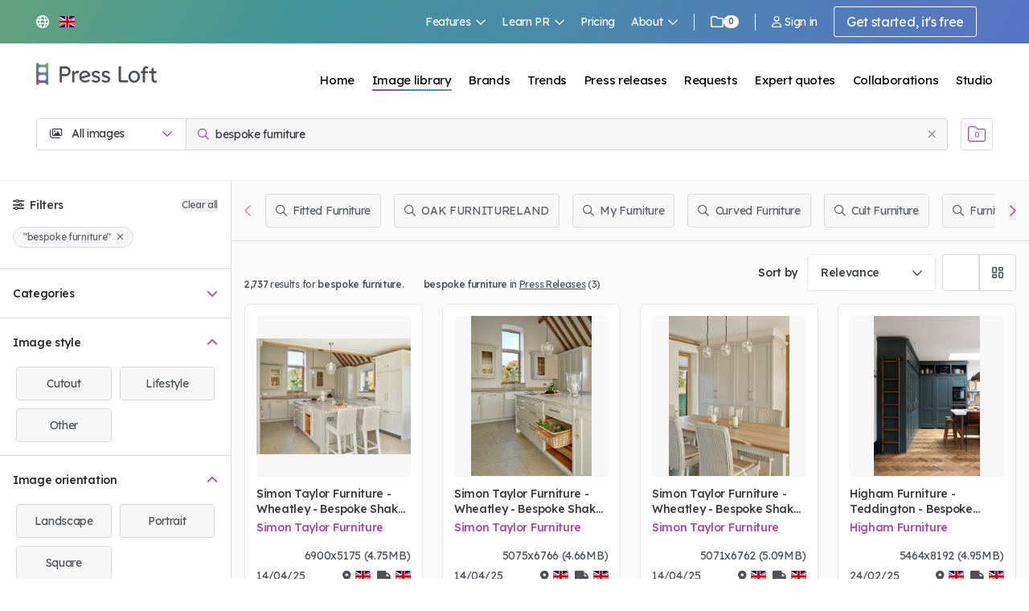

--- FILE ---
content_type: text/css
request_url: https://www.pressloft.com/app/assets/css/page-specific/admin/connected-services.css?id=6cc7e7f6173218df685536fa6f97e515
body_size: 401
content:
.google-oauth{background-color:#5285ec;border-radius:4px;color:#fff;display:flex;height:44px;margin-bottom:35px;margin-top:24px;padding:0}.google-oauth .icon{align-items:center;background-color:#fff;border-bottom-left-radius:4px;border-top-left-radius:4px;display:flex;justify-content:center;width:44px}.google-oauth .icon img{height:22px}.google-oauth .continue{align-items:center;display:flex;justify-content:center;width:calc(100% - 44px)}.google-oauth:hover{background-color:#4177e3;color:#fff}


--- FILE ---
content_type: image/svg+xml
request_url: https://www.pressloft.com/app/assets/images/search/fa-truck.svg
body_size: 1192
content:
<svg width="18" height="15" viewBox="0 0 18 15" fill="none" xmlns="http://www.w3.org/2000/svg">
<path d="M1.3125 0.75H10.0625C10.7734 0.75 11.375 1.35156 11.375 2.0625V3.375H12.7422C13.207 3.375 13.6719 3.56641 14 3.89453L16.1055 6C16.4336 6.32812 16.625 6.79297 16.625 7.25781V7.75V8.625V10.375C17.0898 10.375 17.5 10.7852 17.5 11.25C17.5 11.7422 17.0898 12.125 16.625 12.125H15.75C15.75 13.5742 14.5742 14.75 13.125 14.75C11.6758 14.75 10.5 13.5742 10.5 12.125H7C7 13.5742 5.82422 14.75 4.375 14.75C2.92578 14.75 1.75 13.5742 1.75 12.125H1.3125C0.574219 12.125 0 11.5508 0 10.8125V2.0625C0 1.35156 0.574219 0.75 1.3125 0.75ZM11.375 5.125V7.75H14.875V7.25781L12.7422 5.125H11.375ZM3.0625 12.125C3.0625 12.6172 3.30859 13.0273 3.71875 13.2734C4.10156 13.5195 4.62109 13.5195 5.03125 13.2734C5.41406 13.0273 5.6875 12.6172 5.6875 12.125C5.6875 11.6602 5.41406 11.25 5.03125 11.0039C4.62109 10.7578 4.10156 10.7578 3.71875 11.0039C3.30859 11.25 3.0625 11.6602 3.0625 12.125ZM13.125 10.8125C12.6328 10.8125 12.2227 11.0859 11.9766 11.4688C11.7305 11.8789 11.7305 12.3984 11.9766 12.7812C12.2227 13.1914 12.6328 13.4375 13.125 13.4375C13.5898 13.4375 14 13.1914 14.2461 12.7812C14.4922 12.3984 14.4922 11.8789 14.2461 11.4688C14 11.0859 13.5898 10.8125 13.125 10.8125Z" fill="#4E5158"/>
</svg>
